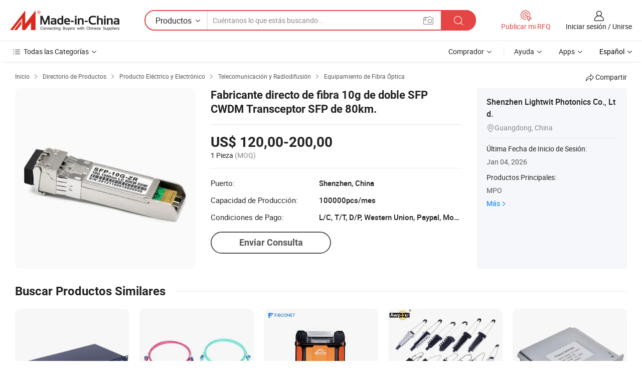

--- FILE ---
content_type: text/html;charset=UTF-8
request_url: https://es.made-in-china.com/co_szlw660516/product_Direct-Manufacturer-Dual-Fiber-SFP-10g-CWDM-80km-SFP-Transceiver_oyergrrhg.html
body_size: 21517
content:
<!DOCTYPE HTML>
<html lang="es">
<head>
    <meta content="text/html; charset=utf-8" http-equiv="Content-Type" />
    <link rel="dns-prefetch" href="//www.micstatic.com">
    <link rel="dns-prefetch" href="//image.made-in-china.com">
    <link rel="dns-prefetch" href="//www.made-in-china.com">
    <link rel="dns-prefetch" href="//pylon.micstatic.com">
    <link rel="dns-prefetch" href="//expo.made-in-china.com">
    <link rel="dns-prefetch" href="//world.made-in-china.com">
    <link rel="dns-prefetch" href="//pic.made-in-china.com">
    <link rel="dns-prefetch" href="//fa.made-in-china.com">
    <meta http-equiv="X-UA-Compatible" content="IE=Edge, chrome=1" />
    <meta name="renderer" content="webkit" />
                            <link rel="alternate" hreflang="en" href="https://szlw660516.en.made-in-china.com/product/CFXmceyuwRVs/China-Direct-Manufacturer-Dual-Fiber-SFP-10g-CWDM-80km-SFP-Transceiver.html" />
                                                        <link rel="alternate" hreflang="es" href="https://es.made-in-china.com/co_szlw660516/product_Direct-Manufacturer-Dual-Fiber-SFP-10g-CWDM-80km-SFP-Transceiver_oyergrrhg.html" />
                                            <link rel="alternate" hreflang="pt" href="https://pt.made-in-china.com/co_szlw660516/product_Direct-Manufacturer-Dual-Fiber-SFP-10g-CWDM-80km-SFP-Transceiver_oyergrrhg.html" />
                                            <link rel="alternate" hreflang="fr" href="https://fr.made-in-china.com/co_szlw660516/product_Direct-Manufacturer-Dual-Fiber-SFP-10g-CWDM-80km-SFP-Transceiver_oyergrrhg.html" />
                                            <link rel="alternate" hreflang="ru" href="https://ru.made-in-china.com/co_szlw660516/product_Direct-Manufacturer-Dual-Fiber-SFP-10g-CWDM-80km-SFP-Transceiver_oyergrrhg.html" />
                                            <link rel="alternate" hreflang="it" href="https://it.made-in-china.com/co_szlw660516/product_Direct-Manufacturer-Dual-Fiber-SFP-10g-CWDM-80km-SFP-Transceiver_oyergrrhg.html" />
                                            <link rel="alternate" hreflang="de" href="https://de.made-in-china.com/co_szlw660516/product_Direct-Manufacturer-Dual-Fiber-SFP-10g-CWDM-80km-SFP-Transceiver_oyergrrhg.html" />
                                            <link rel="alternate" hreflang="nl" href="https://nl.made-in-china.com/co_szlw660516/product_Direct-Manufacturer-Dual-Fiber-SFP-10g-CWDM-80km-SFP-Transceiver_oyergrrhg.html" />
                                            <link rel="alternate" hreflang="ar" href="https://sa.made-in-china.com/co_szlw660516/product_Direct-Manufacturer-Dual-Fiber-SFP-10g-CWDM-80km-SFP-Transceiver_oyergrrhg.html" />
                                            <link rel="alternate" hreflang="ko" href="https://kr.made-in-china.com/co_szlw660516/product_Direct-Manufacturer-Dual-Fiber-SFP-10g-CWDM-80km-SFP-Transceiver_oyergrrhg.html" />
                                            <link rel="alternate" hreflang="ja" href="https://jp.made-in-china.com/co_szlw660516/product_Direct-Manufacturer-Dual-Fiber-SFP-10g-CWDM-80km-SFP-Transceiver_oyergrrhg.html" />
                                            <link rel="alternate" hreflang="hi" href="https://hi.made-in-china.com/co_szlw660516/product_Direct-Manufacturer-Dual-Fiber-SFP-10g-CWDM-80km-SFP-Transceiver_oyergrrhg.html" />
                                            <link rel="alternate" hreflang="th" href="https://th.made-in-china.com/co_szlw660516/product_Direct-Manufacturer-Dual-Fiber-SFP-10g-CWDM-80km-SFP-Transceiver_oyergrrhg.html" />
                                            <link rel="alternate" hreflang="tr" href="https://tr.made-in-china.com/co_szlw660516/product_Direct-Manufacturer-Dual-Fiber-SFP-10g-CWDM-80km-SFP-Transceiver_oyergrrhg.html" />
                                            <link rel="alternate" hreflang="vi" href="https://vi.made-in-china.com/co_szlw660516/product_Direct-Manufacturer-Dual-Fiber-SFP-10g-CWDM-80km-SFP-Transceiver_oyergrrhg.html" />
                                            <link rel="alternate" hreflang="id" href="https://id.made-in-china.com/co_szlw660516/product_Direct-Manufacturer-Dual-Fiber-SFP-10g-CWDM-80km-SFP-Transceiver_oyergrrhg.html" />
                                    <link rel="alternate" hreflang="x-default" href="https://szlw660516.en.made-in-china.com/product/CFXmceyuwRVs/China-Direct-Manufacturer-Dual-Fiber-SFP-10g-CWDM-80km-SFP-Transceiver.html" />
            <title>Fabricante directo de fibra 10g de doble SFP CWDM Transceptor SFP de 80km. - China CWDM Transceptor SFP de 80km, la SFP CWDM 10g a 80km</title>
            <meta name="Keywords" content="Fabricante directo de fibra 10g de doble SFP CWDM Transceptor SFP de 80km.,CWDM Transceptor SFP de 80km, la SFP CWDM 10g a 80km" />
                        <meta name="Description" content="Fabricante directo de fibra 10g de doble SFP CWDM Transceptor SFP de 80km.,Encuentra Detalles sobre CWDM Transceptor SFP de 80km, la SFP CWDM 10g a 80km de Fabricante directo de fibra 10g de doble SFP CWDM Transceptor SFP de 80km. - Shenzhen Lightwit Photonics Co., Ltd." />
             <meta property="og:title" content="[Hot Item] Fabricante directo de fibra 10g de doble SFP CWDM Transceptor SFP de 80km."/>
<meta property="og:type" content="product"/>
<meta property="og:url" content="https://es.made-in-china.com/co_szlw660516/product_Direct-Manufacturer-Dual-Fiber-SFP-10g-CWDM-80km-SFP-Transceiver_oyergrrhg.html"/>
<meta property="og:image" content="https://image.made-in-china.com/2f0j00tBzUsSfcaRbk/Direct-Manufacturer-Dual-Fiber-SFP-10g-CWDM-80km-SFP-Transceiver.jpg"/>
<meta property="og:site_name" content="Made-in-China.com"/>
<meta property="fb:admins" content="292039974180201"/>
<meta property="fb:page_id" content="10150525576765348"/>
<meta property="fb:app_id" content="205885989426763"/>
<meta property="og:description" content="No. de Modelo.: LW-CWDMZR Tipo: Transceptor de Fibra Dispositivos de cableado: Cableado Integrado Certificación: CE, ISO, RoHS, GS Condición: Nueva Wavelength: 1270/1330nm"/>
<meta property="product:price:amount" content="120.0" />
<meta property="product:price:currency" content="USD" />
<meta property="og:availability" content="instock" />
<link rel="canonical" href="https://es.made-in-china.com/co_szlw660516/product_Direct-Manufacturer-Dual-Fiber-SFP-10g-CWDM-80km-SFP-Transceiver_oyergrrhg.html" />
            <link rel="amphtml" href="https://es.made-in-china.com/amp/co_szlw660516/product_Direct-Manufacturer-Dual-Fiber-SFP-10g-CWDM-80km-SFP-Transceiver_oyergrrhg.html">
    <link rel="stylesheet" type="text/css" href="https://www.micstatic.com/common/css/global_bdef139a.css" media="all">
    <link rel="stylesheet" type="text/css" href="https://www.micstatic.com/landing/www/product/free/css/global_v2_96df6b18.css" media="all">
    <link rel="stylesheet" type="text/css" href="https://www.micstatic.com/common/js/assets/artDialog/2.0.0/skins/default_9d77dce2.css" />
    <link rel="stylesheet" href="https://www.micstatic.com/landing/www/product/free/css/detail_v2_18a5c081.css">
            <link rel="stylesheet" type="text/css" href="https://www.micstatic.com/landing/www/product/free/css/detail-mlan_51101171.css" media="all"/>
            <script type="text/javascript" src="https://www.micstatic.com/common/js/libs/jquery_2ad57377.js" charset="utf-8" crossorigin="anonymous" ></script><script type="text/javascript" src="https://www.micstatic.com/common/js/libs/class.0.3.2_2c7a4288.js" charset="utf-8" crossorigin="anonymous" ></script><!-- Polyfill Code Begin --><script chaset="utf-8" type="text/javascript" src="https://www.micstatic.com/polyfill/polyfill-simplify_eb12d58d.js"></script><!-- Polyfill Code End --></head>
<body class="res-wrapper" probe-clarity="false" >
    <div style="position:absolute;top:0;left:0;width:1px;height:1px;overflow:hidden">
        <img src="//stat.made-in-china.com/event/rec.gif?type=0&data=%7B%22layout%22%3A%22-1%22%2C%22ct%22%3A%222%22%2C%22pos%22%3A0%2C%22random%22%3A%220%22%2C%22c%22%3A%222%22%7D&st=1769014161746"/>
    </div>
    <input type="hidden" id="lan" name="lan" value="es">
    <input id="rfqClickData" type="hidden" value="type=2&data=%7B%22layout%22%3A%22-1%22%2C%22ct%22%3A%222%22%2C%22pos%22%3A0%2C%22random%22%3A%220%22%2C%22c%22%3A%222%22%7D&st=1769014161746&rfqc=1" />
    <input id="rootpath" type="hidden" value="" />
    <input type="hidden" id="loginUserName" value="szlw660516"/>
    <input type="hidden" id="enHomeUrl" value="https://szlw660516.en.made-in-china.com"/>
    <input type="hidden" id="pureFreeUrlType" value="false"/>
    <input type="hidden" id="logoImgUrl" value=""/>
    <input type="hidden" id="comReviewSourceId" value="eMqmoDGLOaiU"/>
            <input type="hidden" name="abTestCode" id="abTestCode" value="" />
            <input type="hidden" name="searchTip" id="searchTip" value="¿Aún estás buscando? ¡Simplemente sigue buscando para encontrar lo que buscas!">
    <input type="hidden" name="user_behavior_trace_id" id="user_behavior_trace_id" value="1jfgnbs8de4eq"/>
        <input type="hidden" id="contactUrlParam" value="?plant=es&from=shrom&type=down&page=p_detail">
            <div id="header" ></div>
<script>
    function headerMlanInit() {
        const funcName = 'headerMlan';
        const app = new window[funcName]({target: document.getElementById('header'), props: {props: {"pageType":9,"logoTitle":"Fabricantes y proveedores","logoUrl":null,"base":{"buyerInfo":{"service":"Servicio","newUserGuide":"Guía de Nuevo Usuario","auditReport":"Audited Suppliers' Reports","meetSuppliers":"Meet Suppliers","onlineTrading":"Secured Trading Service","buyerCenter":"Centro del Comprador","contactUs":"Contáctenos","search":"Buscar","prodDirectory":"Directorio de Productos","supplierDiscover":"Supplier Discover","sourcingRequest":"Publicar Solicitud de Compra","quickLinks":"Quick Links","myFavorites":"Mis Favoritos","visitHistory":"Historial de Navegación","buyer":"Comprador","blog":"Perspectivas Comerciales"},"supplierInfo":{"supplier":"Proveedor","joinAdvance":"加入高级会员","tradeServerMarket":"外贸服务市场","memberHome":"外贸e家","cloudExpo":"Smart Expo云展会","onlineTrade":"交易服务","internationalLogis":"国际物流","northAmericaBrandSailing":"北美全渠道出海","micDomesticTradeStation":"中国制造网内贸站"},"helpInfo":{"whyMic":"Why Made-in-China.com","auditSupplierWay":"Cómo auditamos a los proveedores","securePaymentWay":"Cómo aseguramos el pago","submitComplaint":"Presentar una queja","contactUs":"Contáctenos","faq":"Preguntas más frecuentes","help":"Ayuda"},"appsInfo":{"downloadApp":"¡Descargar App!","forBuyer":"Para Comprador","forSupplier":"Para Proveedor","exploreApp":"Explora los descuentos exclusivos de la App","apps":"Apps"},"languages":[{"lanCode":0,"simpleName":"en","name":"English","value":"https://szlw660516.en.made-in-china.com/product/CFXmceyuwRVs/China-Direct-Manufacturer-Dual-Fiber-SFP-10g-CWDM-80km-SFP-Transceiver.html","htmlLang":"en"},{"lanCode":5,"simpleName":"es","name":"Español","value":"https://es.made-in-china.com/co_szlw660516/product_Direct-Manufacturer-Dual-Fiber-SFP-10g-CWDM-80km-SFP-Transceiver_oyergrrhg.html","htmlLang":"es"},{"lanCode":4,"simpleName":"pt","name":"Português","value":"https://pt.made-in-china.com/co_szlw660516/product_Direct-Manufacturer-Dual-Fiber-SFP-10g-CWDM-80km-SFP-Transceiver_oyergrrhg.html","htmlLang":"pt"},{"lanCode":2,"simpleName":"fr","name":"Français","value":"https://fr.made-in-china.com/co_szlw660516/product_Direct-Manufacturer-Dual-Fiber-SFP-10g-CWDM-80km-SFP-Transceiver_oyergrrhg.html","htmlLang":"fr"},{"lanCode":3,"simpleName":"ru","name":"Русский язык","value":"https://ru.made-in-china.com/co_szlw660516/product_Direct-Manufacturer-Dual-Fiber-SFP-10g-CWDM-80km-SFP-Transceiver_oyergrrhg.html","htmlLang":"ru"},{"lanCode":8,"simpleName":"it","name":"Italiano","value":"https://it.made-in-china.com/co_szlw660516/product_Direct-Manufacturer-Dual-Fiber-SFP-10g-CWDM-80km-SFP-Transceiver_oyergrrhg.html","htmlLang":"it"},{"lanCode":6,"simpleName":"de","name":"Deutsch","value":"https://de.made-in-china.com/co_szlw660516/product_Direct-Manufacturer-Dual-Fiber-SFP-10g-CWDM-80km-SFP-Transceiver_oyergrrhg.html","htmlLang":"de"},{"lanCode":7,"simpleName":"nl","name":"Nederlands","value":"https://nl.made-in-china.com/co_szlw660516/product_Direct-Manufacturer-Dual-Fiber-SFP-10g-CWDM-80km-SFP-Transceiver_oyergrrhg.html","htmlLang":"nl"},{"lanCode":9,"simpleName":"sa","name":"العربية","value":"https://sa.made-in-china.com/co_szlw660516/product_Direct-Manufacturer-Dual-Fiber-SFP-10g-CWDM-80km-SFP-Transceiver_oyergrrhg.html","htmlLang":"ar"},{"lanCode":11,"simpleName":"kr","name":"한국어","value":"https://kr.made-in-china.com/co_szlw660516/product_Direct-Manufacturer-Dual-Fiber-SFP-10g-CWDM-80km-SFP-Transceiver_oyergrrhg.html","htmlLang":"ko"},{"lanCode":10,"simpleName":"jp","name":"日本語","value":"https://jp.made-in-china.com/co_szlw660516/product_Direct-Manufacturer-Dual-Fiber-SFP-10g-CWDM-80km-SFP-Transceiver_oyergrrhg.html","htmlLang":"ja"},{"lanCode":12,"simpleName":"hi","name":"हिन्दी","value":"https://hi.made-in-china.com/co_szlw660516/product_Direct-Manufacturer-Dual-Fiber-SFP-10g-CWDM-80km-SFP-Transceiver_oyergrrhg.html","htmlLang":"hi"},{"lanCode":13,"simpleName":"th","name":"ภาษาไทย","value":"https://th.made-in-china.com/co_szlw660516/product_Direct-Manufacturer-Dual-Fiber-SFP-10g-CWDM-80km-SFP-Transceiver_oyergrrhg.html","htmlLang":"th"},{"lanCode":14,"simpleName":"tr","name":"Türkçe","value":"https://tr.made-in-china.com/co_szlw660516/product_Direct-Manufacturer-Dual-Fiber-SFP-10g-CWDM-80km-SFP-Transceiver_oyergrrhg.html","htmlLang":"tr"},{"lanCode":15,"simpleName":"vi","name":"Tiếng Việt","value":"https://vi.made-in-china.com/co_szlw660516/product_Direct-Manufacturer-Dual-Fiber-SFP-10g-CWDM-80km-SFP-Transceiver_oyergrrhg.html","htmlLang":"vi"},{"lanCode":16,"simpleName":"id","name":"Bahasa Indonesia","value":"https://id.made-in-china.com/co_szlw660516/product_Direct-Manufacturer-Dual-Fiber-SFP-10g-CWDM-80km-SFP-Transceiver_oyergrrhg.html","htmlLang":"id"}],"showMlan":true,"showRules":false,"rules":"Rules","language":"es","menu":"Menú","subTitle":null,"subTitleLink":null,"stickyInfo":null},"categoryRegion":{"categories":"Todas las Categorías","categoryList":[{"name":"Agricultura y Alimento","value":"https://es.made-in-china.com/category1_Agriculture-Food/Agriculture-Food_usssssssss.html","catCode":"1000000000"},{"name":"Ropa y Accesorios","value":"https://es.made-in-china.com/category1_Apparel-Accessories/Apparel-Accessories_uussssssss.html","catCode":"1100000000"},{"name":"Artes y Antigüedades","value":"https://es.made-in-china.com/category1_Arts-Crafts/Arts-Crafts_uyssssssss.html","catCode":"1200000000"},{"name":"Piezas y Accesorios de Auto y de Moto","value":"https://es.made-in-china.com/category1_Auto-Motorcycle-Parts-Accessories/Auto-Motorcycle-Parts-Accessories_yossssssss.html","catCode":"2900000000"},{"name":"Bolsas, Maletínes y Cajas","value":"https://es.made-in-china.com/category1_Bags-Cases-Boxes/Bags-Cases-Boxes_yhssssssss.html","catCode":"2600000000"},{"name":"Productos Químicos","value":"https://es.made-in-china.com/category1_Chemicals/Chemicals_uissssssss.html","catCode":"1300000000"},{"name":"Productos de Computadora","value":"https://es.made-in-china.com/category1_Computer-Products/Computer-Products_iissssssss.html","catCode":"3300000000"},{"name":"Construcción y Decoración","value":"https://es.made-in-china.com/category1_Construction-Decoration/Construction-Decoration_ugssssssss.html","catCode":"1500000000"},{"name":"Electrónicos de Consumo","value":"https://es.made-in-china.com/category1_Consumer-Electronics/Consumer-Electronics_unssssssss.html","catCode":"1400000000"},{"name":"Producto Eléctrico y Electrónico","value":"https://es.made-in-china.com/category1_Electrical-Electronics/Electrical-Electronics_uhssssssss.html","catCode":"1600000000"},{"name":"Mueble","value":"https://es.made-in-china.com/category1_Furniture/Furniture_yessssssss.html","catCode":"2700000000"},{"name":"Salud y Medicina","value":"https://es.made-in-china.com/category1_Health-Medicine/Health-Medicine_uessssssss.html","catCode":"1700000000"},{"name":"Equipo y Componentes Industriales","value":"https://es.made-in-china.com/category1_Industrial-Equipment-Components/Industrial-Equipment-Components_inssssssss.html","catCode":"3400000000"},{"name":"Instrumentos y Medidores","value":"https://es.made-in-china.com/category1_Instruments-Meters/Instruments-Meters_igssssssss.html","catCode":"3500000000"},{"name":"Industria Ligera y Uso Diario","value":"https://es.made-in-china.com/category1_Light-Industry-Daily-Use/Light-Industry-Daily-Use_urssssssss.html","catCode":"1800000000"},{"name":"Lámparas y Faroles","value":"https://es.made-in-china.com/category1_Lights-Lighting/Lights-Lighting_isssssssss.html","catCode":"3000000000"},{"name":"Maquinaria de Procesamiento","value":"https://es.made-in-china.com/category1_Manufacturing-Processing-Machinery/Manufacturing-Processing-Machinery_uossssssss.html","catCode":"1900000000"},{"name":"Metalurgia, Mineral y Energía","value":"https://es.made-in-china.com/category1_Metallurgy-Mineral-Energy/Metallurgy-Mineral-Energy_ysssssssss.html","catCode":"2000000000"},{"name":"Suministros de Oficina","value":"https://es.made-in-china.com/category1_Office-Supplies/Office-Supplies_yrssssssss.html","catCode":"2800000000"},{"name":"Embalaje e Impresión","value":"https://es.made-in-china.com/category1_Packaging-Printing/Packaging-Printing_ihssssssss.html","catCode":"3600000000"},{"name":"Seguridad y Protección","value":"https://es.made-in-china.com/category1_Security-Protection/Security-Protection_ygssssssss.html","catCode":"2500000000"},{"name":"Servicio","value":"https://es.made-in-china.com/category1_Service/Service_ynssssssss.html","catCode":"2400000000"},{"name":"Artículos de Deporte y Recreación","value":"https://es.made-in-china.com/category1_Sporting-Goods-Recreation/Sporting-Goods-Recreation_iussssssss.html","catCode":"3100000000"},{"name":"Producto Textil","value":"https://es.made-in-china.com/category1_Textile/Textile_yussssssss.html","catCode":"2100000000"},{"name":"Herramientas y Ferretería","value":"https://es.made-in-china.com/category1_Tools-Hardware/Tools-Hardware_iyssssssss.html","catCode":"3200000000"},{"name":"Juguetes","value":"https://es.made-in-china.com/category1_Toys/Toys_yyssssssss.html","catCode":"2200000000"},{"name":"Transporte","value":"https://es.made-in-china.com/category1_Transportation/Transportation_yissssssss.html","catCode":"2300000000"}],"more":"Más"},"searchRegion":{"show":true,"lookingFor":"Cuéntanos lo que estás buscando...","homeUrl":"//es.made-in-china.com","products":"Productos","suppliers":"Proveedores","auditedFactory":null,"uploadImage":"Subir Imagen","max20MbPerImage":"Máximo 20 MB por imagen","yourRecentKeywords":"Tus Palabras Clave Recientes","clearHistory":"Borrar Historial","popularSearches":"Búsquedas Relacionadas","relatedSearches":"Más","more":null,"maxSizeErrorMsg":"Subida fallida. El tamaño máximo de la imagen es de 20 MB.","noNetworkErrorMsg":"No hay conexión de red. Por favor revise su configuración de red y inténtelo de nuevo.","uploadFailedErrorMsg":"Carga fallida. Formato de imagen incorrecto. Formatos admitidos: JPG, PNG, BMP.","relatedList":null,"relatedTitle":null,"relatedTitleLink":null,"formParams":null,"mlanFormParams":{"keyword":null,"inputkeyword":null,"type":null,"currentTab":null,"currentPage":null,"currentCat":null,"currentRegion":null,"currentProp":null,"submitPageUrl":null,"parentCat":null,"otherSearch":null,"currentAllCatalogCodes":null,"sgsMembership":null,"memberLevel":null,"topOrder":null,"size":null,"more":"más","less":"less","staticUrl50":null,"staticUrl10":null,"staticUrl30":null,"condition":"0","conditionParamsList":[{"condition":"0","conditionName":null,"action":"https://es.made-in-china.com/quality-china-product/middleSearch","searchUrl":null,"inputPlaceholder":null},{"condition":"1","conditionName":null,"action":"/companySearch?keyword=#word#","searchUrl":null,"inputPlaceholder":null}]},"enterKeywordTips":"Introduzca una palabra clave al menos para su búsqueda.","openMultiSearch":false},"frequentRegion":{"rfq":{"rfq":"Publicar mi RFQ","searchRfq":"Search RFQs","acquireRfqHover":"Cuéntanos qué necesitas y prueba la manera fácil de obtener cotizaciones !","searchRfqHover":"Discover quality RFQs and connect with big-budget buyers"},"account":{"account":"Cuenta","signIn":"Iniciar sesión","join":"Unirse","newUser":"Nuevo Usuario","joinFree":"Unirse","or":"O","socialLogin":"Al hacer clic en Iniciar Sesión, Unirse Gratis o Continuar con Facebook, Linkedin, Twitter, Google, %s, acepto el %sUser Agreement%s y la %sPrivacy Policy%s","message":"Mensajes","quotes":"Citas","orders":"Pedidos","favorites":"Favoritos","visitHistory":"Historial de Navegación","postSourcingRequest":"Publicar Solicitud de Compra","hi":"Hola","signOut":"Desconectar","manageProduct":"Gestionar Productos","editShowroom":"Editar sala de exposición","username":"","userType":null,"foreignIP":true,"currentYear":2026,"userAgreement":"Acuerdo de Usuario","privacyPolicy":"Política de Privacidad"},"message":{"message":"Mensajes","signIn":"Iniciar sesión","join":"Unirse","newUser":"Nuevo Usuario","joinFree":"Unirse","viewNewMsg":"Sign in to view the new messages","inquiry":"Consultas","rfq":"RFQs","awaitingPayment":"Awaiting payments","chat":"Charlar","awaitingQuotation":"Esperando cotizaciones"},"cart":{"cart":"Cesta de Consultas"}},"busiRegion":null,"previewRegion":null}}});
		const hoc=o=>(o.__proto__.$get=function(o){return this.$$.ctx[this.$$.props[o]]},o.__proto__.$getKeys=function(){return Object.keys(this.$$.props)},o.__proto__.$getProps=function(){return this.$get("props")},o.__proto__.$setProps=function(o){var t=this.$getKeys(),s={},p=this;t.forEach(function(o){s[o]=p.$get(o)}),s.props=Object.assign({},s.props,o),this.$set(s)},o.__proto__.$help=function(){console.log("\n            $set(props): void             | 设置props的值\n            $get(key: string): any        | 获取props指定key的值\n            $getKeys(): string[]          | 获取props所有key\n            $getProps(): any              | 获取props里key为props的值（适用nail）\n            $setProps(params: any): void  | 设置props里key为props的值（适用nail）\n            $on(ev, callback): func       | 添加事件监听，返回移除事件监听的函数\n            $destroy(): void              | 销毁组件并触发onDestroy事件\n        ")},o);
        window[`${funcName}Api`] = hoc(app);
    };
</script><script type="text/javascript" crossorigin="anonymous" onload="headerMlanInit()" src="https://www.micstatic.com/nail/pc/header-mlan_6f301846.js"></script>    <div class="page">
        <div class="grid">
            <input type="hidden" id="curLanCode" value=" 5"/>
            <input id="ads_word" name="ads_word" type="hidden" value="CWDM Transceptor SFP de 80km" />
            <input type="hidden" name="qaToken" id="qaToken" value="" />
            <input type="hidden" id="qaSource" value="33">
            <input type="hidden" name="iqa-country" id="iqa-country" value="United_States" />
            <input type="hidden" name="iqa-portrait" id="iqa-portrait" value="//image.made-in-china.com/2f1j00tBzUsSfcaRbk/Direct-Manufacturer-Dual-Fiber-SFP-10g-CWDM-80km-SFP-Transceiver.jpg" />
                        <input type="hidden" name="iqa-tooltip-selecter" id="iqa-tooltip-selecter" value="#J-send-inquiry" />
            <script class="J-mlan-config" type="text/data-lang" data-lang="es">
                {
                    "more": "Ver Todo",
                "less": "Ver Menos",
                "pmore": "Más",
                "pless": "Menos",
                "emailRequired": "Por favor, ponga su dirección de e-mail.",
                "email": "Introduzca la dirección válida de su correo por favor.",
                "contentRequired": "Por favor ingrese el contenido de su consulta.",
                "maxLength": "El contenido de su consulta debe tener entre 20 y 4000 caracteres.",
                "quiryDialogTitle": "Introduzca su contacto para construir confianza con proveedor (es)",
                "videoTitle": "Ver Videos Relacionados",
                "alsoViewTitle": "Personas que han visto esto también han visto",
                "latestPriceTitle": "Ingrese sus requisitos detallados para recibir una cotización precisa",
                "frequencyError": "Su operación es demasiado frecuente, inténtelo nuevamente más tarde.",
                "ratingReviews": "Calificaciones y Reseñas",
                "selectOptions": ["Reseñas principales", "Más reciente"],
                "overallReviews": {
                    "title": "Reseñas generales",
                    "reviews": "Reseñas",
                    "star": "Estrella"
                },
                "customerSatisfaction": {
                    "title": "La satisfacción del cliente",
                    "response": "Respuesta",
                    "service": "Servicio",
                    "quality": "Calidad",
                    "delivery": "Entrega"
                },
                "reviewDetails": {
                    "title": "Revisar Detalles",
                    "verifiedPurchase": "Compra verificada",
                    "showPlace": {
                        "publicShow": "Public show",
                        "publicShowInProtection": "Public show (Protection period)",
                        "onlyInVo": "Only show in VO"
                    },
                    "modified": "Modificado"
                },
                "pager": {
                    "goTo": "Ir a",
                    "page": "Página",
                    "next": "Siguiente",
                    "prev": "Anterior",
                    "confirm": "Confirmar"
                },
                "loadingTip": "Cargando",
                "foldingReviews": "Ver Opiniones de Plegables",
                "noInfoTemporarily": "No hay información temporalmente.",
                "Company Introduction": "Introducción de Empresa"
            }
            </script>
            <div class="page-product-details">
                <div class="detail-wrapper cf">
                    <div class="main-wrap">
                                                    <input type="hidden" id="encodeProdCatCode" value="QMraKmnAxPEJ"/>
                                                <input type="hidden" id="sensor_pg_v" value="pid:CFXmceyuwRVs,cid:eMqmoDGLOaiU,tp:104,stp:10403,plate:normal,sst:free"/>
                        <input type="hidden" id="isUser" value="false">
                        <!-- 面包屑 -->
                        <div class="top-box">
                            <div class="crumb">
    <span>
                <a rel="nofollow" target="_blank" href="//es.made-in-china.com/">
                    <span>Inicio</span>
    </a>
    </span>
    <i class="micon">&#xe008;</i>
    <span>
                                <a target="_blank" href="https://es.made-in-china.com/html/category.html">
                        <span>Directorio de Productos</span>
        </a>
            </span>
                        <i class="micon">&#xe008;</i>
            <span>
                            <a target="_blank" href="https://es.made-in-china.com/category1_Electrical-Electronics/Electrical-Electronics_uhssssssss.html">
                                    <span>Producto Eléctrico y Electrónico</span>
            </a>
            </span>
                    <i class="micon">&#xe008;</i>
            <span>
                            <a target="_blank" href="https://es.made-in-china.com/category23_Electrical-Electronics/Telecommunication-Broadcasting_uhiyssssss_1.html">
                                    <span>Telecomunicación y Radiodifusión</span>
            </a>
            </span>
                <i class="micon">&#xe008;</i>
        <span>
                        <a target="_blank" href="https://es.made-in-china.com/category23_Electrical-Electronics/Fiber-Optic-Equipment_uhiysessss_1.html">
                            <span>Equipamiento de Fibra Óptica</span>
        </a>
        </span>
    </div>
                            <div class="sider-top cf">
        <div class="share-wrap share-small-wrap J-share">
    <span class="share-link">
        <i class="ob-icon icon-right-rotation"></i> Compartir </span>
    <div class="share-cnt cf">
        <span class="share-empty-box"></span>
                                <span id="J-sns-icons" data-Image="//image.made-in-china.com/43f34j00tBzUsSfcaRbk/Direct-Manufacturer-Dual-Fiber-SFP-10g-CWDM-80km-SFP-Transceiver.jpg" data-Desc="Fabricante directo de fibra 10g de doble SFP CWDM Transceptor SFP de 80km. on Made-in-China.com"
                  data-fblink="https://es.made-in-china.com/co_szlw660516/product_Direct-Manufacturer-Dual-Fiber-SFP-10g-CWDM-80km-SFP-Transceiver_oyergrrhg.html?utm_medium=free&utm_campaign=showroom_share&utm_source=facebook"
                  data-twlink="https://es.made-in-china.com/co_szlw660516/product_Direct-Manufacturer-Dual-Fiber-SFP-10g-CWDM-80km-SFP-Transceiver_oyergrrhg.html?utm_medium=free&utm_campaign=showroom_share&utm_source=twitter"
                  data-ptlink="https://es.made-in-china.com/co_szlw660516/product_Direct-Manufacturer-Dual-Fiber-SFP-10g-CWDM-80km-SFP-Transceiver_oyergrrhg.html?utm_medium=free&utm_campaign=showroom_share&utm_source=pinterest"
                  data-ldlink="https://es.made-in-china.com/co_szlw660516/product_Direct-Manufacturer-Dual-Fiber-SFP-10g-CWDM-80km-SFP-Transceiver_oyergrrhg.html?utm_medium=free&utm_campaign=showroom_share&utm_source=linkedin"
                            ></span>
                <span class="mail link-blue fr">
            <iframe src="about:blank" frameborder="0" id="I-email-this-page" name="I-email-this-page" width="0" height="0" style="width:0;height:0;"></iframe>
            <a class="micpm" href="https://szlw660516.en.made-in-china.com/share/CFXmceyuwRVs/China-Direct-Manufacturer-Dual-Fiber-SFP-10g-CWDM-80km-SFP-Transceiver.html?lanCode=5" rel="nofollow" title="Email" target="I-email-this-page" ><i class="micon" title="Email this page"></i></a>
        </span>
    </div>
</div>
</div>
                        </div>
                        <!-- 产品主要信息 -->
                        <div class="product-info-box">
                            <div class="free-page-main-info main-info cf" faw-module="main_product" faw-exposure>
                                                                    <div class="gallary-box">
                                        <div class="gallary-wrap">
                                            <div class="pic-list" id="pic-list">
                                                <div class="item" fsrc="#">
                                                    <div class="hvalign">
                                                        <div class="hvalign-cnt" ads-data="st:8">
                                                                                                                                                                                            <img src="//image.made-in-china.com/155f0j00tBzUsSfcaRbk/Direct-Manufacturer-Dual-Fiber-SFP-10g-CWDM-80km-SFP-Transceiver.webp" alt="Fabricante directo de fibra 10g de doble SFP CWDM Transceptor SFP de 80km."
                                                                        title="Fabricante directo de fibra 10g de doble SFP CWDM Transceptor SFP de 80km.">
                                                                                                                    </div>
                                                    </div>
                                                </div>
                                            </div>
                                        </div>
                                    </div>
                                                                    <div class="base-info">
                                        <div class="pro-name">
                                            <h1>Fabricante directo de fibra 10g de doble SFP CWDM Transceptor SFP de 80km.</h1>
                                                                                    </div>
                                                                                    <div class="property">
                                                                    <div class="price-box">
            <div class="price-base-info">
                                    <div class="only-one-priceNum">
                        <table>
                            <tbody>
                            <tr style="display: inline-flex; flex-wrap: wrap;flex-direction: column;" class="only-one-priceNum-tr">
                                <td style="padding: 0 !important;">
                                    <span class="only-one-priceNum-td-left">US$ 120,00-200,00</span>
                                </td>
                                <td style="padding: 0" class="sa-only-property-price only-one-priceNum-price">
                                    <span style="color: #222">1 Pieza</span>
                                    <span style="color: #888888">
                                            (MOQ)
                                        </span>
                                </td>
                            </tr>
                            </tbody>
                        </table>
                    </div>
            </div>
        </div>
    <div class="others">
                                                                            <div class="th">Puerto:</div>
                    <div class="td" title="Shenzhen, China">Shenzhen, China</div>
                                                                <div class="th">Capacidad de Producción:</div>
                    <div class="td" title="100000pcs/mes">100000pcs/mes</div>
                                                                <div class="th">Condiciones de Pago:</div>
                    <div class="td" title="L/C, T/T, D/P, Western Union, Paypal, Money Gram">L/C, T/T, D/P, Western Union, Paypal, Money Gram</div>
                                </div>
</div>
                                        <div class="act-box">
                                                                                            <div class="btns">
                                                                                                            <a fun-inquiry-product class="btn" target="_blank" href="https://www.made-in-china.com/sendInquiry/prod_CFXmceyuwRVs_eMqmoDGLOaiU.html?plant=es&from=shrom&type=down&page=p_detail" rel="nofollow" ads-data="st:24,pdid:CFXmceyuwRVs,pcid:eMqmoDGLOaiU">Enviar Consulta</a>
                                                                                                    </div>
                                                                                    </div>
                                    </div>
                            </div>
                            <div class="com-info">
        <div class="base">
        <p class="com-name">
            <a href="https://es.made-in-china.com/co_szlw660516/">
                Shenzhen Lightwit Photonics Co., Ltd.
            </a>
        </p>
        <p class="local"><i class="micon">&#xe024;</i>Guangdong, China</p>
    </div>
        <div class="review-scores">
                <div class="J-review-box" style="display: none;border-top: 1px solid #e6ecf2;padding: 5px 0;">
                            <span>What's your impression of this company?</span>
                        <div class="score-item review-btn" ads-data="st:114">
                <i class="ob-icon icon-fill-text"></i>
                <span style="color:#007DFA;text-decoration: underline;cursor: pointer;">review now</span>
            </div>
        </div>
    </div>
    <div class="other com-other-info">
        <div class="mrb-10">
            <p><span>Última Fecha de Inicio de Sesión:</span></p>
            <p> Jan 04, 2026</p>
        </div>
        <div class="mrb-10">
                    </div>
        <div>
                            <p><span>Productos Principales:</span></p>
                <p>
                                        <span class="sider-main-products-new ellipsis-two-lines" >
                                        MPO
                                        </span>
                                    </p>
                <div class="new-more">
                    <a href="https://es.made-in-china.com/co_szlw660516/product_group_s_s_1.html" target="_blank">Más<i class="ob-icon icon-right"></i></a>
                </div>
                    </div>
    </div>
</div>
                        </div>
                        <!-- Similar Items -->
                        <!-- ab实验只保留c -->
                        <div class="J-similar-product-place" faw-module="YML" faw-exposure>
    <div class="sr-similar-product-block">
        <div class="text-width-line">
            <div class="text">Buscar Productos Similares</div>
            <div class="line"></div>
        </div>
        <div class="sr-similar-product-wrap cf J-similar-product-wrap wrap-v3">
            <div class="sr-layout-content sr-similar-product-cnt cf J-similar-proudct-list ">
                <div class="sr-skeleton-container">
                    <div class="sr-skeleton-item">
                        <div class="sr-skeleton-pic"></div>
                        <div class="sr-skeleton-name"></div>
                        <div class="sr-skeleton-next-name"></div>
                        <div class="sr-skeleton-price"></div>
                        <div class="sr-skeleton-moq"></div>
                    </div>
                    <div class="sr-skeleton-item">
                        <div class="sr-skeleton-pic"></div>
                        <div class="sr-skeleton-name"></div>
                        <div class="sr-skeleton-next-name"></div>
                        <div class="sr-skeleton-price"></div>
                        <div class="sr-skeleton-moq"></div>
                    </div>
                    <div class="sr-skeleton-item">
                        <div class="sr-skeleton-pic"></div>
                        <div class="sr-skeleton-name"></div>
                        <div class="sr-skeleton-next-name"></div>
                        <div class="sr-skeleton-price"></div>
                        <div class="sr-skeleton-moq"></div>
                    </div>
                    <div class="sr-skeleton-item">
                        <div class="sr-skeleton-pic"></div>
                        <div class="sr-skeleton-name"></div>
                        <div class="sr-skeleton-next-name"></div>
                        <div class="sr-skeleton-price"></div>
                        <div class="sr-skeleton-moq"></div>
                    </div>
                    <div class="sr-skeleton-item">
                        <div class="sr-skeleton-pic"></div>
                        <div class="sr-skeleton-name"></div>
                        <div class="sr-skeleton-next-name"></div>
                        <div class="sr-skeleton-price"></div>
                        <div class="sr-skeleton-moq"></div>
                    </div>
                    <div class="sr-skeleton-item">
                        <div class="sr-skeleton-pic"></div>
                        <div class="sr-skeleton-name"></div>
                        <div class="sr-skeleton-next-name"></div>
                        <div class="sr-skeleton-price"></div>
                        <div class="sr-skeleton-moq"></div>
                    </div>
                </div>
            </div>
        </div>
    </div>
</div>
                        <!-- You May Like -->
                        <div class="product-box">
                            <div class="auto-box">
                                 <div class="main-block product-info J-tabs">
    <div class="main-block-title cf">
        <div class="desc-title J-tab selected"><h2>Descripción de Producto</h2></div>
        <div class="desc-title J-tab"><h2>Información de la Compañía</h2></div>
                    </div>
    <div class="main-block-wrap cf">
        <div class="desc rich-text J-tab-cnt" style="display:none;" >
                            <div class="sr-txt-title">
                    <h2 class="sr-txt-h2">Información Básica</h2>
                </div>
                                        <div class="basic-info cf">
                    <div class="basic-info-list">
                                                    <div class="bsc-item cf">
                                <div class="bac-item-label fl">No. de Modelo.</div>
                                                                    <div class="bac-item-value fl">LW-CWDMZR</div>
                                                            </div>
                                                    <div class="bsc-item cf">
                                <div class="bac-item-label fl">Tipo</div>
                                                                    <div class="bac-item-value fl">Transceptor de Fibra</div>
                                                            </div>
                                                    <div class="bsc-item cf">
                                <div class="bac-item-label fl">Dispositivos de cableado</div>
                                                                    <div class="bac-item-value fl">Cableado Integrado</div>
                                                            </div>
                                                    <div class="bsc-item cf">
                                <div class="bac-item-label fl">Certificación</div>
                                                                    <div class="bac-item-value fl">CE, ISO, RoHS, GS</div>
                                                            </div>
                                                    <div class="bsc-item cf">
                                <div class="bac-item-label fl">Condición</div>
                                                                    <div class="bac-item-value fl">Nueva</div>
                                                            </div>
                                                    <div class="bsc-item cf">
                                <div class="bac-item-label fl">Wavelength</div>
                                                                    <div class="bac-item-value fl">1270/1330nm</div>
                                                            </div>
                                                    <div class="bsc-item cf">
                                <div class="bac-item-label fl">Connector Type</div>
                                                                    <div class="bac-item-value fl">Duplex LC</div>
                                                            </div>
                                                    <div class="bsc-item cf">
                                <div class="bac-item-label fl">Output Power</div>
                                                                    <div class="bac-item-value fl">-9~+3dBm</div>
                                                            </div>
                                                    <div class="bsc-item cf">
                                <div class="bac-item-label fl">No. of Fiber</div>
                                                                    <div class="bac-item-value fl">1</div>
                                                            </div>
                                                    <div class="bsc-item cf">
                                <div class="bac-item-label fl">Data Rate</div>
                                                                    <div class="bac-item-value fl">10g</div>
                                                            </div>
                                                    <div class="bsc-item cf">
                                <div class="bac-item-label fl">Distance</div>
                                                                    <div class="bac-item-value fl">80km</div>
                                                            </div>
                                                    <div class="bsc-item cf">
                                <div class="bac-item-label fl">Warranty</div>
                                                                    <div class="bac-item-value fl">12 Months</div>
                                                            </div>
                                                    <div class="bsc-item cf">
                                <div class="bac-item-label fl">Product Name</div>
                                                                    <div class="bac-item-value fl">Dual Fiber SFP 10g CWDM 80km SFP Transceiver</div>
                                                            </div>
                                                    <div class="bsc-item cf">
                                <div class="bac-item-label fl">Marca Comercial</div>
                                                                    <div class="bac-item-value fl">LIGHTWIT</div>
                                                            </div>
                                                    <div class="bsc-item cf">
                                <div class="bac-item-label fl">Paquete de Transporte</div>
                                                                    <div class="bac-item-value fl">cartón</div>
                                                            </div>
                                                    <div class="bsc-item cf">
                                <div class="bac-item-label fl">Especificación</div>
                                                                    <div class="bac-item-value fl">SFP+-ZR-80</div>
                                                            </div>
                                                    <div class="bsc-item cf">
                                <div class="bac-item-label fl">Origen</div>
                                                                    <div class="bac-item-value fl">China</div>
                                                            </div>
                                                    <div class="bsc-item cf">
                                <div class="bac-item-label fl">Código del HS</div>
                                                                    <div class="bac-item-value fl">8543709990</div>
                                                            </div>
                                            </div>
                </div>
                        <div class="sr-txt-title" style="margin-top: 20px">
                <h2 class="sr-txt-h2">Descripción de Producto</h2>
            </div>
                            Fabricante directo de fibra 10G de doble SFP Cwdm transceptor SFP de 80km&period; &nbsp; <br />&nbsp; <br />Descripci&oacute;n <br />&nbsp; Los&nbsp; Transceptores Lightwit CWDM son un alto rendimiento&comma; el m&oacute;dulo de rentable que tienen una&nbsp; &Uacute;nica interfaz &oacute;ptica LC&period; &nbsp; Son compatibles con el Small Form Factor Pluggable Multi-Sourcing acuerdo &lpar;MSA&rpar; y diagn&oacute;sticos digitales las funciones est&aacute;n disponibles a trav&eacute;s del bus de serie de 2 hilos especificados en&nbsp; Formato SFF-8472&period; &nbsp; El receptor secci&oacute;n utiliza un pasador y el transmisor receptor utiliza un l&aacute;ser DFB 1550 nm&comma; y hasta 21 dB link budge asegurar este m&oacute;dulo&nbsp; 1000Base-EX Ethernet&nbsp; 40km de aplicaci&oacute;n&period; <br /><br />Caracter&iacute;sticas&colon; &nbsp; <br />Hasta 1&comma; 25 Gb&sol;s enlaces de datos &nbsp; <br />Conectables en caliente <br />Solo conector LC <br />Hasta 80 km de 9&sol;125&mu;m SMF&period; <br />&Uacute;nica fuente de alimentaci&oacute;n de &plus;3&comma; 3 V <br />Compatible con la interfaz de control de SFF-8472 <br />Baja disipaci&oacute;n de energ&iacute;a &lt; 1W normalmente <br />Rango de temperatura de funcionamiento&colon; 0&deg;C a 70&deg;C <br />RoHS compatible y sin plomo <br />Aplicaciones&colon; <br />Gigabit Ethernet <br />Canal de fibra <br />Otros enlaces &oacute;pticos <br /><br />&nbsp; <br />Especificaci&oacute;n t&eacute;cnica <div class="rich-text-table"><table border="1" style="width&colon;639px&semi;"><tbody><tr><td style="width&colon;262px&semi;">Marca </td><td style="width&colon;362px&semi;">OEM&nbsp; ODM&period; </td></tr><tr><td style="width&colon;262px&semi;">Lugar&nbsp; De&nbsp; Origen </td><td style="width&colon;362px&semi;">China </td></tr><tr><td style="width&colon;262px&semi;">El estado </td><td style="width&colon;362px&semi;">Nuevo </td></tr><tr><td style="width&colon;262px&semi;">&nbsp; Factor de Forma </td><td style="width&colon;362px&semi;">La SFP&plus; </td></tr><tr><td style="width&colon;262px&semi;">Longitud de onda&colon; </td><td style="width&colon;362px&semi;">1550nm </td></tr><tr><td style="width&colon;262px&semi;">La distancia </td><td style="width&colon;362px&semi;">80KM&period; </td></tr><tr><td style="width&colon;262px&semi;">&nbsp; Velocidad de datos&nbsp; &lpar;m&aacute;x&period; &rpar;&period; </td><td style="width&colon;362px&semi;">10G </td></tr><tr><td style="width&colon;262px&semi;">El transmisor </td><td style="width&colon;362px&semi;">La DFB </td></tr><tr><td style="width&colon;262px&semi;">El receptor </td><td style="Width&colon;362px&semi;text-align&colon;Center&semi;">Polo </td></tr><tr><td style="width&colon;262px&semi;">Los diagn&oacute;sticos </td><td style="Width&colon;362px&semi;text-align&colon;Center&semi;">Digital </td></tr><tr><td style="width&colon;262px&semi;">&nbsp; &nbsp; Caso extremo de baja&nbsp; Temperatura&nbsp; &lpar;&deg;C&rpar; </td><td style="width&colon;362px&semi;">0&deg;C </td></tr><tr><td style="width&colon;262px&semi;">&nbsp; <br />&nbsp; &nbsp; El caso de gama alta&nbsp; Temperatura&nbsp; &lpar;&deg;C&rpar; </td><td style="width&colon;362px&semi;">70&deg;C </td></tr><tr><td style="width&colon;262px&semi;">La tensi&oacute;n de&nbsp; Alimentaci&oacute;n </td><td style="width&colon;362px&semi;">3&comma; 3 </td></tr><tr><td style="width&colon;262px&semi;">El conector </td><td style="width&colon;362px&semi;">LC </td></tr><tr><td style="width&colon;262px&semi;">La garant&iacute;a </td><td style="width&colon;362px&semi;">2&nbsp; A&ntilde;os </td></tr><tr><td style="width&colon;262px&semi;">Compatible&nbsp; Con </td><td style="width&colon;362px&semi;">ZTE&comma; &nbsp; Huawei&comma; &nbsp; HP&comma; etc&period; </td></tr><tr><td style="width&colon;262px&semi;">Aplicaci&oacute;n </td><td style="width&colon;362px&semi;">Gigabit Ethernet&sol;canal de fibra </td></tr><tr><td style="width&colon;262px&semi;">Tiempo&nbsp; De&nbsp; Entrega </td><td style="width&colon;362px&semi;">2-4 d&iacute;as h&aacute;biles </td></tr><tr><td style="width&colon;262px&semi;">Paquete </td><td style="width&colon;362px&semi;">10 pcs&sol;box </td></tr></tbody></table></div><br /><br />&nbsp; <br />Lista de marcas compatibles&colon; Cisco HP H3C 3COM Intel Brocade Juniper Arista Huawei Avago Broadcom Finisar &nbsp; <br />Para el resto de la marca m&aacute;s&comma; p&oacute;ngase en contacto con nosotros&period; <br /><br />Garant&iacute;a&colon; Garant&iacute;a de 3 a&ntilde;os <br />&nbsp; <br />&nbsp; <br />Preguntas frecuentes <br />Q1&period; Son sus m&oacute;dulos transceptor compatible con Cisco&quest; &nbsp; <br />A1&colon; S&iacute;&comma; los transceptores Usource puede compatible con Cisco&period; Todos los Usource SFP compatible como lo siguiente&colon; Cisco&comma; Nortel&comma; Juniper&comma; 3COM&comma; Huawei&comma; H3C&comma; Alcatel-Lucent&comma; fundici&oacute;n&comma; D-Link&comma; extreme&comma; Ruijie&comma; NETGEAR&comma; ZTE&comma; Enterasys&comma; ZyXEL&comma; Linksys&comma; Ericsson&comma; DCN&comma; aliados&comma; SMC&comma; Brocade&comma; Force10 Hirschmann&comma; Planeta&comma; ASNTE Adtran&comma; Trendnet&comma; BDCOM&comma; blade&comma; BITWAY&comma; Telecomunicaciones&comma; Feixun&period;&period;&period;Etc&period; <br /><br />La Q2&period; &iquest;C&oacute;mo hacer de su empresa en relaci&oacute;n con el control de calidad&quest; <br />A2&colon; Cada &oacute;ptica probados individualmente en nuestro centro de la prueba&comma; y tambi&eacute;n ha comprobado la compatibilidad de una variedad de diferentes marcas de equipos de red <br /><br />La Q3&period; &iquest;Cu&aacute;les son los t&eacute;rminos comerciales&quest; <br />A3&colon; Plazo de entrega&colon; &Oacute;ptica m&aacute;s populares en stock&comma; listos para enviar&period; Algunas de mayor valor y se especializan optics tienen un corto plazo de entrega&period; &nbsp; <br />Plazo de pago&colon; Western Union&comma; T&sol;T&comma; Paypal <br />Garant&iacute;a&colon; 3 a&ntilde;o &nbsp; <br /><br />Q4&period; &iquest;Qu&eacute; es el rango de temperatura de los m&oacute;dulos &oacute;pticos&quest; <br />A4&colon; Rango de temperatura comercial&lpar;COM&rpar;&colon; 0 a 70&deg;C&lpar;32 a 158&deg;F&rpar;&period; <br />Amplia gama de temperaturas &lpar;EXT&rpar;&colon; -5 a 85&deg;C&lpar;23 a 185&deg;F&rpar;&period; <br />Rango de temperatura industrial&lpar;IND&rpar;&colon; -40 a 85&deg;C &lpar;-40 a 185&deg;F&rpar;&period; <br />Temperatura de almacenamiento&colon; -40 a &plus;85&deg;C &lpar;-40 a 185&deg;F&rpar;&period; <br /><br />Podemos suministrar de acuerdo a su solicitud&period; &nbsp;
                                </div>
                    <div class="desc company-info J-tab-cnt">
                                    <div class="info-li">
                        <span class="info-label">Dirección:</span>
                        <span class="info-text">6f/2bldg, Hengchangrong Hi-Tech Industrial Park, Shiyan, Baoan, Shenzhen China, Shenzhen, Guangdong, China</span>
                    </div>
                                    <div class="info-li">
                        <span class="info-label">Tipo de Negocio:</span>
                        <span class="info-text">Fabricante/Fábrica</span>
                    </div>
                                                    <div class="info-li">
                        <span class="info-label">Rango de Negocios:</span>
                        <span class="info-text">Equipo y Componentes Industriales, Herramientas y Ferretería, Industria Ligera y Uso Diario, Instrumentos y Medidores, Maquinaria de Procesamiento, Producto Eléctrico y Electrónico, Seguridad y Protección</span>
                    </div>
                                    <div class="info-li">
                        <span class="info-label">Certificación del Sistema de Gestión:</span>
                        <span class="info-text">ISO 9001, ISO 14001</span>
                    </div>
                                    <div class="info-li">
                        <span class="info-label">Productos Principales:</span>
                        <a href="https://es.made-in-china.com/co_szlw660516/product_group_s_s_1.html" class="info-text">MPO</a>
                    </div>
                                    <div class="info-li info-li-column">
                        <span class="info-label">Introducción de Empresa:</span>
                        <span class="info-text">Shenzhen Lightwit Photonics Co., Ltd. Fue fundada en 2000. Es una empresa de comunicaciones de alta tecnología especializada en el desarrollo, fabricación y servicios de ingeniería de redes de componentes de fibra óptica y productos de red.<br /><br />Nuestros productos de fibra óptica pueden ser ampliamente utilizados en ingeniería aeroespacial, aeronáutica y naval, transmisión de vídeo de grandes datos, sistemas de transmisión de televisión por cable, centros de datos, FTTH GPON GEPON, sistemas de transmisión de red remota y local. La compañía ha introducido equipos de producción y pruebas avanzados, y ha atraído a muchas élites profesionales en el campo de las comunicaciones de fibra óptica. El concepto de gestión abierta ha tenido un buen impacto en la calidad del producto y el desarrollo estable de la empresa. Hemos estado comprometidos con la producción de varios divisores de PLC, AAWG, DWDM, CWDM, LAN-WDM, 100GHz, 200GHz, 400GHz TOSA/ROSA, acopladores, dispositivos láser, Sensores de fibra óptica, divisores PM, puentes PM, matriz de fibra óptica PM, circulador PM, etc. continuamos desarrollando tecnología avanzada de transmisión de fibra óptica y nos esforzamos por ofrecer a los clientes mejores servicios y productos de mayor calidad.<br /><br />En la actualidad, nuestros productos se venden a clientes de Europa, América, el sudeste asiático, Asia y otros países, y hemos establecido relaciones de cooperación a largo plazo y estables con ellos. Esperamos poder ofrecer productos y servicios nuevos y mejores a más clientes de todo el mundo en el futuro, y contribuir al campo de la transmisión de comunicaciones por fibra óptica.<br /><br />Si tiene alguna pregunta, no dude en ponerse en contacto con nosotros. Esperamos poder cooperar con ustedes, muchas gracias.</span>
                    </div>
                            </div>
        <div class="J-tab-cnt reviews-block" style="display: none;width:100%">
            <div id="app"></div>
        </div>
    </div>
</div>
<input type="hidden" id="product-detail-review" value="true">
                                        <div class="main-block send-inquiry" faw-module="supplier_inquiry" faw-exposure>
    <div class="main-block-title" id="J-send-inquiry">
        <span>Enviar directamente tu consulta a este proveedor</span>
    </div>
    <div class="main-block-wrap">
        <input type="hidden" id="showRoomUrl" value="//www.made-in-china.com/sendInquiry/prod_CFXmceyuwRVs_eMqmoDGLOaiU.html?plant=es&from=shrom&type=down&page=p_detail">
        <input type="hidden" id="loginStatu" value="0" />
                <form id="inqueryForm" class="obelisk-form" method="post" target="_blank" action="//www.made-in-china.com/sendInquiry/prod_CFXmceyuwRVs_eMqmoDGLOaiU.html?plant=es&from=shrom&type=down&page=p_detail&quickpost=1">
                <input type="hidden" id="sourceReqType" name="sourceReqType" value="GLP" />
        <input type="hidden" name="showRoomQuickInquireFlag" value="1"/>
        <input type="hidden" name="showRoomId" value="eMqmoDGLOaiU"/>
        <input type="hidden" name="compareFromPage" id="compareFromPage" value="1"/>
        <div class="form-item">
            <label class="form-label ">
                                    <em>*</em>
                                De:
            </label>
            <div class="form-fields ">
                                                    <input type="text" name="senderMail" id="J-quick-inquiry-input" class="input-text col-12" placeholder="Por favor, ponga su dirección de e-mail." value="">
                            </div>
        </div>
        <div class="form-item">
            <label class="form-label to-name">A:</label>
            <div class="form-fields to-name J-async-freeInquiryUserInfo"></div>
        </div>
        <div class="form-item">
            <label class="form-label"><em>*</em>Mensaje:</label>
            <div class="form-fields">
                    <textarea name="content" id="inquiryContent" class="input-textarea massage col-12"                       cols="80" rows="6" placeholder="Te sugerimos que detalles tus necesidades de producto e informaciones de tu compañía aquí." maxlength="4000"></textarea>
            </div>
        </div>
                <div class="form-item last">
            <label class="form-label"></label>
            <div class="form-fields to-name">
                                    <button fun-inquiry-supplier type="submit" class="btn btn-main" id="inquirySend" ads-data="st:24,pdid:CFXmceyuwRVs,pcid:eMqmoDGLOaiU">Enviar</button>
                                                    <p class="promote">
                        <label for="">Esto no es lo que buscas?</label>
                                                <a fun-rfq class="link-red J-ads-data" href="//purchase.made-in-china.com/trade-service/quotation-request.html?lan=es" rel="nofollow" ads-data="type=2&data=%7B%22layout%22%3A%22-1%22%2C%22ct%22%3A%222%22%2C%22pos%22%3A0%2C%22random%22%3A%220%22%2C%22c%22%3A%222%22%7D&st=1769014161756&rfqc=2,pdid:CFXmceyuwRVs,pcid:eMqmoDGLOaiU">
                            <i class="micon">&#xe010;</i>Publique Solicitud de Compra Ahora </a>
                    </p>
                            </div>
        </div>
    </form>
    </div>
</div>
<div class="related-block">
    <div class="sider-title"><span>Categorias Relacionadas</span></div>
    </div>
                                    <div class="main-block-minor similar-hot-categories">
                <h3 class="main-block-title">Búsquedas Populares</h3>
        <div class="main-block-wrap mb20">
                                                            <div class="capsule">
                            <a href="https://es.made-in-china.com/tag_search_product/Optical-Module_renren_1.html" title="Módulo Óptico" target="_blank">Módulo Óptico</a>
                        </div>
                                                                                <div class="capsule">
                            <a href="https://es.made-in-china.com/tag_search_product/Transceiver_gyoyn_1.html" title="China Transceptor" target="_blank">China Transceptor</a>
                        </div>
                                                                                <div class="capsule">
                            <a href="https://es.made-in-china.com/tag_search_product/Fiber-Optical-Module_rreuhn_1.html" title="Módulo De Fibra Óptica" target="_blank">Módulo De Fibra Óptica</a>
                        </div>
                                                                                <div class="capsule">
                            <a href="https://es.made-in-china.com/tag_search_product/SFP_uueigyn_1.html" title="China SFP" target="_blank">China SFP</a>
                        </div>
                                                                                <div class="capsule">
                            <a href="https://es.made-in-china.com/tag_search_product/Optical-Transceiver_usryun_1.html" title="Transceptor Óptico" target="_blank">Transceptor Óptico</a>
                        </div>
                                                                                <div class="capsule">
                            <a href="https://es.made-in-china.com/tag_search_product/Fiber-Transceiver_uyiuiun_1.html" title="Transceptor De Fibra" target="_blank">Transceptor De Fibra</a>
                        </div>
                                            </div>
                    <div class="item J-more-cnt" style="display:none;">
                <h3 class="main-block-title">Proveedores y Mayoristas Recomendados</h3>
                <div class="main-block-wrap mb20">
                                                                                                        <div class="capsule">
                                                                        <a href="https://es.made-in-china.com/manufacturers/optical-module.html" title="Módulo Óptico&nbsp;Fabricantes" target="_blank">
                                                                        Módulo Óptico&nbsp;Fabricantes</a>
                                </div>
                                                                                                                <div class="capsule">
                                                                        <a href="https://es.made-in-china.com/manufacturers/transceiver.html" title="China Transceptor&nbsp;Fabricantes" target="_blank">
                                                                        China Transceptor&nbsp;Fabricantes</a>
                                </div>
                                                                                                                <div class="capsule">
                                                                        <a href="https://es.made-in-china.com/manufacturers/fiber-optical-module.html" title="Módulo De Fibra Óptica&nbsp;Fabricantes" target="_blank">
                                                                        Módulo De Fibra Óptica&nbsp;Fabricantes</a>
                                </div>
                                                                                                        <div class="capsule">
                                                                                                            <a href="https://es.made-in-china.com/tag_search_product/Transceiver-Module_Price_uyhiuhn_1.html" title="Módulo De Transceptor" target="_blank">Módulo De Transceptor</a>
                                </div>
                                                                                                                <div class="capsule">
                                                                                                            <a href="https://es.made-in-china.com/tag_search_product/Fiber-Optic-Transceiver_Price_uysugin_1.html" title="Transceptor De Fibra Óptica" target="_blank">Transceptor De Fibra Óptica</a>
                                </div>
                                                                                        </div>
            </div>
            <a href="javascript:;" class="more J-more">Más<i class="micon">&#xe006;</i></a>
        <a href="javascript:;" class="less J-less" style="display:none;">Menos<i class="micon">&#xe007;</i></a>
    </div>
                                    </div>
                                                            <div class="static-box" style="visibility: hidden">
                                                            <div class="hole">
                                    <div class="main-block-title">
                                        <span>Personas que gustaron de esto también gustaron de</span>
                                    </div>
                                    <b class="J-yml-tar"></b>
                                        <script class="J-yml-seodom" type="text/x-tmpl">
                                         <div class="latest-products J-slider-y" faw-module="YML_bottom">
    <div class="main-block-wrap">
        <div class="product-slider ">
            <div class="slider-box J-slider-box" faw-exposure>
                <div class="product-list-wrap cf J-slider-wrap J-slider-list">
                    {{ products.forEach(function(prod, i){ }}
                    {{ if(i <= 10){ }}
                        <div class="item cf J-item" ads-data="pdid:{{=prod.prodId}},pcid:{{=prod.comId}},aid:{{=prod.aidId4BI}},ads_srv_tp:ad_enhance,a:{{=i+1}}">
                            <div class="item-padding">
                                <div class="item-inner">
                                    <div class="pic">
                                        <a href="{{=prod.prodUrl}}" class="J-ads-data" faw-exposure-sub ads-data="st:8,{{=prod.adsData}}">
                                            <img {{ if(prod.showSafeImg){ }}
                                                 src="{{=safeUrl}}"
                                                 {{ }else{ }}
                                                 src="{{=prod.picUrl}}"
                                                 {{ } }}
                                                 alt="{{-prod.prodName}}" title="{{-prod.prodName}}">
                                        </a>
                                    </div>
                                    <div class="also-like-info">
                                        <div class="also-like-name">
                                            <a href="{{=prod.prodUrl}}" title="{{-prod.prodName}}"
                                               class="J-ads-data ellipsis-two-lines" ads-data="st:2,{{=prod.adsData}}">
                                                {{-prod.prodName}}
                                            </a>
                                        </div>
                                        <div class="also-like-bottom">
                                            <div class="also-like-price">
                                                {{-prod.prodMinOrderPriceRang}}
                                            </div>
                                            <div class="also-like-moq">
                                                {{-prod.prodMinOrder}}
                                            </div>
                                        </div>
                                    </div>
                                </div>
                            </div>
                        </div>
                    {{ } }}
                    {{ }); }}
                </div>
            </div>
        </div>
        <div class="slider-arrows" style="display: none">
            <a href="javascript:;" class="arrow J-prev"><i class="micon arrow-down">&#xe007;</i></a>
            <a href="javascript:;" class="arrow J-next"><i class="micon">&#xe006;</i></a>
        </div>
    </div>
</div>
                                    </script>
                                </div>
                            </div>
                        </div>
                    </div>
                </div>
            </div>
            <input id="alsoLikedProductIds" type="hidden" value="" />
            <input id="productId" type="hidden" value="CFXmceyuwRVs">
            <input id="comId" name="comId" type="hidden" value="eMqmoDGLOaiU"/>
            <input id="freeLogUserName" type="hidden" value="szlw660516">
                        <input id="isFreeProd" type="hidden" value="">
            <input id="isFreeProdActive" type="hidden" value="">
            <script class="J-yml-adsdata" type="text/x-json-data">
                
            </script>
            <script class="J-yml-prod2Ads" type="text/x-json-data">
                
            </script>
                    </div>
    </div>
     <script type="text/javascript">
    var moveTo = function(src, tar, mode){
        var target = jQuery(tar);
        mode = mode || 'empty';

        var children = jQuery(src).children();
        var nodes = [];

        switch(mode){
            case 'sort': {
                nodes = [].slice.call(target.children()).concat([].slice.call(children));
                nodes = nodes.sort(function(a, b){return parseInt(a.getAttribute('cz-index')) - parseInt(b.getAttribute('cz-index'))});

                target.empty();
            }; break;
            case 'empty': {
                target.empty();
                nodes = children;
            }; break;
            default: {
                nodes = children;
            };
        }

        if(mode === 'replace'){
            target.replaceWith(nodes);
        }else{
            target.append(nodes);
        }
    };

</script>
<div class="J-cache-buyer" style="display:none">
    <a fun-rfq rel="nofollow" href="//purchase.made-in-china.com/trade-service/quotation-request.html" cz-index="1">Post Sourcing Request</a>
    <a target="_blank" href="//www.made-in-china.com/industry-sites/" cz-index="4">Industry Channels</a>
    <a target="_blank" href="//www.made-in-china.com/region/" cz-index="5">Regional Channels</a>
    <span class="title" cz-index="6">Other Services:</span>
    <a target="_blank" href="//resources.made-in-china.com/" cz-index="7">Explore Trade Resources</a>
    <a rel="nofollow" href="//activity.made-in-china.com/show/xQrasYIbFmVA/sxutRkLPIEVl" cz-index="8">View More in Buyer Guide</a>
</div>
<div class="J-cache-supplier" style="display:none">
    <a rel="nofollow" href="//sourcing.made-in-china.com/">Search Sourcing Requests</a>
        <a rel="nofollow" href="//www.made-in-china.com/audited-suppliers/for-suppliers/">加入认证供应商</a>
    <a rel="nofollow" href="http://service.made-in-china.com">进入会员e家</a>
</div>
<div class="J-cache-help" style="display:none">
    <a target="_blank" href="//www.made-in-china.com/aboutus/contact/" rel="nofollow">Contact Us</a>
    <a target="_blank" href="//www.made-in-china.com/help/faq/" rel="nofollow">FAQ</a>
    <a target="_blank" href="//sourcing.made-in-china.com/complaint/" rel="nofollow">Submit a Complaint</a>
</div>
<script type="text/javascript">
    ;void function(){

        moveTo('.J-cache-buyer', '.J-target-buyer', 'sort');
        moveTo('.J-cache-supplier', '.J-target-supplier', 'empty');
        moveTo('.J-cache-help', '.J-target-help', 'empty');

    }.call(this);
</script>    <div class="J-cache-mlan-prod" style="display:none">
    <div class="mlan-option multi-lang J-mlan-option">
        <span class="mlan-title">English <i class="icon">&#xf0d7;</i></span>
        <ul class="mlan-list">
            <li><a class="mlan-es J-mlan-stat" rel="nofollow" target="_blank" href="//es.made-in-china.com//co_szlw660516/product_Direct-Manufacturer-Dual-Fiber-SFP-10g-CWDM-80km-SFP-Transceiver_oyergrrhg.html" title="Español"><img src="//www.micstatic.com/landing/www/product/img/transparent.png" alt="Español"></a></li>
            <li><a class="mlan-pt J-mlan-stat" rel="nofollow" target="_blank" href="//pt.made-in-china.com//co_szlw660516/product_Direct-Manufacturer-Dual-Fiber-SFP-10g-CWDM-80km-SFP-Transceiver_oyergrrhg.html" title="Português"><img src="//www.micstatic.com/landing/www/product/img/transparent.png" alt="Português"></a></li>
            <li><a class="mlan-fr J-mlan-stat" rel="nofollow" target="_blank" href="//fr.made-in-china.com//co_szlw660516/product_Direct-Manufacturer-Dual-Fiber-SFP-10g-CWDM-80km-SFP-Transceiver_oyergrrhg.html" title="Français"><img src="//www.micstatic.com/landing/www/product/img/transparent.png" alt="Français"></a></li>
            <li><a class="mlan-ru J-mlan-stat" rel="nofollow" target="_blank" href="//ru.made-in-china.com//co_szlw660516/product_Direct-Manufacturer-Dual-Fiber-SFP-10g-CWDM-80km-SFP-Transceiver_oyergrrhg.html" title="Русский язык"><img src="//www.micstatic.com/landing/www/product/img/transparent.png" alt="Русский язык"></a></li>
            <li><a class="mlan-it J-mlan-stat" rel="nofollow" target="_blank" href="//it.made-in-china.com//co_szlw660516/product_Direct-Manufacturer-Dual-Fiber-SFP-10g-CWDM-80km-SFP-Transceiver_oyergrrhg.html" title="Italiano"><img src="//www.micstatic.com/landing/www/product/img/transparent.png" alt="Italiano"></a></li>
            <li><a class="mlan-de J-mlan-stat" rel="nofollow" target="_blank" href="//de.made-in-china.com//co_szlw660516/product_Direct-Manufacturer-Dual-Fiber-SFP-10g-CWDM-80km-SFP-Transceiver_oyergrrhg.html" title="Deutsch"><img src="//www.micstatic.com/landing/www/product/img/transparent.png" alt="Deutsch"></a></li>
            <li><a class="mlan-nl J-mlan-stat" rel="nofollow" target="_blank" href="//nl.made-in-china.com//co_szlw660516/product_Direct-Manufacturer-Dual-Fiber-SFP-10g-CWDM-80km-SFP-Transceiver_oyergrrhg.html" title="Nederlands"><img src="//www.micstatic.com/landing/www/product/img/transparent.png" alt="Nederlands"></a></li>
            <li><a class="mlan-sa J-mlan-stat" rel="nofollow" target="_blank" href="//sa.made-in-china.com//co_szlw660516/product_Direct-Manufacturer-Dual-Fiber-SFP-10g-CWDM-80km-SFP-Transceiver_oyergrrhg.html" title="منصة عربية"><img src="//www.micstatic.com/landing/www/product/img/transparent.png" alt="منصة عربية"></a></li>
            <li><a class="mlan-kr J-mlan-stat" rel="nofollow" target="_blank" href="//kr.made-in-china.com//co_szlw660516/product_Direct-Manufacturer-Dual-Fiber-SFP-10g-CWDM-80km-SFP-Transceiver_oyergrrhg.html" title="한국어"><img src="//www.micstatic.com/landing/www/product/img/transparent.png" alt="한국어"></a></li>
            <li><a class="mlan-jp J-mlan-stat" rel="nofollow" target="_blank" href="//jp.made-in-china.com//co_szlw660516/product_Direct-Manufacturer-Dual-Fiber-SFP-10g-CWDM-80km-SFP-Transceiver_oyergrrhg.html" title="日本語"><img src="//www.micstatic.com/landing/www/product/img/transparent.png" alt="日本語"></a></li>
        </ul>
    </div>
</div>
    <div class="m-footer pad-footer m-sr-footer mlan-footer">
    <div class="grid">
        <div class="m-footer-simple-links pad-footer-simple">
            <div class="m-footer-simple-links-group pad-footer-hide">
                                    <div class="m-footer-simple-links-row">
    <a href="//es.made-in-china.com/html/aboutmic.html" rel="nofollow">Sobre Nosotros</a>
    <span class="m-gap-line"></span>
    <a href="//es.made-in-china.com/html/declaration.html" rel="nofollow">Declaración</a>
    <span class="m-gap-line"></span>
    <a href="//es.made-in-china.com/html/terms-es.html" rel="nofollow">Acuerdo del usuario</a>
    <span class="m-gap-line"></span>
    <a href="//es.made-in-china.com/html/policy.html" rel="nofollow">Política de privacidad</a>
    <span class="m-gap-line"></span>
    <a href="//es.made-in-china.com/contact-us/" rel="nofollow">Contactar a Made-in-China.com</a>
    <span class="m-gap-line"></span>
    <a href="//es.made-in-china.com/tag/">Productos Rápidos</a>
    <span class="m-gap-line"></span>
    <a href="//insights.made-in-china.com/es/">Perspectivas</a>
</div>
<div class="m-footer-simple-links-row">
    <span class="m-footer-simple-links-title">Opciones de Idioma:</span>
            <a href="https://szlw660516.en.made-in-china.com/product/CFXmceyuwRVs/China-Direct-Manufacturer-Dual-Fiber-SFP-10g-CWDM-80km-SFP-Transceiver.html">English</a>
                    <span class="m-gap-line"></span>
                    <a href="https://es.made-in-china.com/co_szlw660516/product_Direct-Manufacturer-Dual-Fiber-SFP-10g-CWDM-80km-SFP-Transceiver_oyergrrhg.html">Español</a>
                    <span class="m-gap-line"></span>
                    <a href="https://pt.made-in-china.com/co_szlw660516/product_Direct-Manufacturer-Dual-Fiber-SFP-10g-CWDM-80km-SFP-Transceiver_oyergrrhg.html">Português</a>
                    <span class="m-gap-line"></span>
                    <a href="https://fr.made-in-china.com/co_szlw660516/product_Direct-Manufacturer-Dual-Fiber-SFP-10g-CWDM-80km-SFP-Transceiver_oyergrrhg.html">Français</a>
                    <span class="m-gap-line"></span>
                    <a href="https://ru.made-in-china.com/co_szlw660516/product_Direct-Manufacturer-Dual-Fiber-SFP-10g-CWDM-80km-SFP-Transceiver_oyergrrhg.html">Русский язык</a>
                    <span class="m-gap-line"></span>
                    <a href="https://it.made-in-china.com/co_szlw660516/product_Direct-Manufacturer-Dual-Fiber-SFP-10g-CWDM-80km-SFP-Transceiver_oyergrrhg.html">Italiano</a>
                    <span class="m-gap-line"></span>
                    <a href="https://de.made-in-china.com/co_szlw660516/product_Direct-Manufacturer-Dual-Fiber-SFP-10g-CWDM-80km-SFP-Transceiver_oyergrrhg.html">Deutsch</a>
                    <span class="m-gap-line"></span>
                    <a href="https://nl.made-in-china.com/co_szlw660516/product_Direct-Manufacturer-Dual-Fiber-SFP-10g-CWDM-80km-SFP-Transceiver_oyergrrhg.html">Nederlands</a>
                    <span class="m-gap-line"></span>
                    <a href="https://sa.made-in-china.com/co_szlw660516/product_Direct-Manufacturer-Dual-Fiber-SFP-10g-CWDM-80km-SFP-Transceiver_oyergrrhg.html">العربية</a>
                    <span class="m-gap-line"></span>
                    <a href="https://kr.made-in-china.com/co_szlw660516/product_Direct-Manufacturer-Dual-Fiber-SFP-10g-CWDM-80km-SFP-Transceiver_oyergrrhg.html">한국어</a>
                    <span class="m-gap-line"></span>
                    <a href="https://jp.made-in-china.com/co_szlw660516/product_Direct-Manufacturer-Dual-Fiber-SFP-10g-CWDM-80km-SFP-Transceiver_oyergrrhg.html">日本語</a>
                    <span class="m-gap-line"></span>
                    <a href="https://hi.made-in-china.com/co_szlw660516/product_Direct-Manufacturer-Dual-Fiber-SFP-10g-CWDM-80km-SFP-Transceiver_oyergrrhg.html">हिन्दी</a>
                    <span class="m-gap-line"></span>
                    <a href="https://th.made-in-china.com/co_szlw660516/product_Direct-Manufacturer-Dual-Fiber-SFP-10g-CWDM-80km-SFP-Transceiver_oyergrrhg.html">ภาษาไทย</a>
                    <span class="m-gap-line"></span>
                    <a href="https://tr.made-in-china.com/co_szlw660516/product_Direct-Manufacturer-Dual-Fiber-SFP-10g-CWDM-80km-SFP-Transceiver_oyergrrhg.html">Türkçe</a>
                    <span class="m-gap-line"></span>
                    <a href="https://vi.made-in-china.com/co_szlw660516/product_Direct-Manufacturer-Dual-Fiber-SFP-10g-CWDM-80km-SFP-Transceiver_oyergrrhg.html">Tiếng Việt</a>
                    <span class="m-gap-line"></span>
                    <a href="https://id.made-in-china.com/co_szlw660516/product_Direct-Manufacturer-Dual-Fiber-SFP-10g-CWDM-80km-SFP-Transceiver_oyergrrhg.html">Bahasa Indonesia</a>
            </div>
            </div>
            <div class="m-footer-simple-links-group pad-footer-oneline">
                <div class="m-footer-simple-links-row m-footer-copyright">
    Copyright &copy;2026&nbsp<a rel='nofollow' target='_blank' href='//www.focuschina.com/html_en/'>Focus Technology Co., Ltd.</a>&nbspTodos los derechos reservados.</br>Focus no está responsable de la diferencia entre la versión en inglés y versiones en otros idiomas del sitio web. Si hay algún conflicto, la versión en inglés prevalecerá. Su uso de este sitio web está sujeto a, y constituye el reconocimiento y la aceptación de nuestros Términos y Condiciones.
</div>
            </div>
        </div>
    </div>
</div>
        <input type="hidden" id="J-SlideNav-Contact" value="//www.made-in-china.com/sendInquiry/prod_CFXmceyuwRVs_eMqmoDGLOaiU.html?plant=es&from=shrom&type=down&page=p_detail" />
        <input type="hidden" id="J-SlideNav-TM" dataId="eMqmoDGLOaiU_CFXmceyuwRVs_1" inquiry="https://www.made-in-china.com/sendInquiry/prod_CFXmceyuwRVs_eMqmoDGLOaiU.html?plant=es&from=shrom&type=down&page=p_detail" processor="fixed" cid="eMqmoDGLOaiU" />
            <script type="application/ld+json">
            {"@context":"https://schema.org","@type":"Product","name":"Fabricante directo de fibra 10g de doble SFP CWDM Transceptor SFP de 80km.","image":["https://image.made-in-china.com/2f0j00tBzUsSfcaRbk/Direct-Manufacturer-Dual-Fiber-SFP-10g-CWDM-80km-SFP-Transceiver.webp"],"description":"Fabricante directo de fibra 10g de doble SFP CWDM Transceptor SFP de 80km.,Encuentra Detalles sobre CWDM Transceptor SFP de 80km, la SFP CWDM 10g a 80km de Fabricante directo de fibra 10g de doble SFP CWDM Transceptor SFP de 80km. - Shenzhen Lightwit Photonics Co., Ltd.","brand":{"@type":"Brand","name":"Shenzhen Lightwit Photonics Co., Ltd."},"additionalProperty":[{"name":"No. de Modelo.","value":"LW-CWDMZR","@type":"PropertyValue"},{"name":"Tipo","value":"Transceptor de Fibra","@type":"PropertyValue"},{"name":"Dispositivos de cableado","value":"Cableado Integrado","@type":"PropertyValue"},{"name":"Certificación","value":"CE, ISO, RoHS, GS","@type":"PropertyValue"},{"name":"Condición","value":"Nueva","@type":"PropertyValue"},{"name":"Wavelength","value":"1270/1330nm","@type":"PropertyValue"},{"name":"Connector Type","value":"Duplex LC","@type":"PropertyValue"},{"name":"Output Power","value":"-9~+3dBm","@type":"PropertyValue"},{"name":"No. of Fiber","value":"1","@type":"PropertyValue"},{"name":"Data Rate","value":"10g","@type":"PropertyValue"},{"name":"Distance","value":"80km","@type":"PropertyValue"},{"name":"Warranty","value":"12 Months","@type":"PropertyValue"},{"name":"Product Name","value":"Dual Fiber SFP 10g CWDM 80km SFP Transceiver","@type":"PropertyValue"},{"name":"Marca Comercial","value":"LIGHTWIT","@type":"PropertyValue"},{"name":"Paquete de Transporte","value":"cartón","@type":"PropertyValue"},{"name":"Especificación","value":"SFP+-ZR-80","@type":"PropertyValue"},{"name":"Origen","value":"China","@type":"PropertyValue"},{"name":"Código del HS","value":"8543709990","@type":"PropertyValue"}],"sku":"es-CFXmceyuwRVs","mpn":"MIC-es-CFXmceyuwRVs","review":null,"offers":{"@type":"Offer","url":"https://es.made-in-china.com/co_szlw660516/product_Direct-Manufacturer-Dual-Fiber-SFP-10g-CWDM-80km-SFP-Transceiver_oyergrrhg.html","priceCurrency":"USD","price":"120.00","priceValidUntil":"2027-01-22","availability":"https://schema.org/InStock"}}
        </script>
        <script type="application/ld+json">
		{"@context":"https://schema.org","@type":"BreadcrumbList","itemListElement":[{"@type":"ListItem","position":1,"name":"Inicio","item":"https://es.made-in-china.com"},{"@type":"ListItem","position":2,"name":"Directorio de Productos","item":"https://es.made-in-china.com/html/category.html"},{"@type":"ListItem","position":3,"name":"Producto Eléctrico y Electrónico","item":"https://es.made-in-china.com/category1_Electrical-Electronics/Electrical-Electronics_uhssssssss.html"},{"@type":"ListItem","position":4,"name":"Telecomunicación y Radiodifusión","item":"https://es.made-in-china.com/category23_Electrical-Electronics/Telecommunication-Broadcasting_uhiyssssss_1.html"},{"@type":"ListItem","position":5,"name":"Equipamiento de Fibra Óptica","item":"https://es.made-in-china.com/category23_Electrical-Electronics/Fiber-Optic-Equipment_uhiysessss_1.html"}]}
	</script>
    <script type="text/javascript" src="https://www.micstatic.com/common/js/assets/async-scripts/index_983481ea.js" crossorigin="anonymous" ></script><script type="text/javascript" src="https://www.micstatic.com/common/js/assets/anti/anti_c9e40611.js" crossorigin="anonymous" ></script><script type="text/javascript" src="https://www.micstatic.com/common/js/assets/feature/webp_a5985147.js" crossorigin="anonymous" ></script><script type="text/javascript" src="https://www.micstatic.com/common/js/business/global/ratio_dd22365a.js" crossorigin="anonymous" ></script><script type="text/javascript" src="https://www.micstatic.com/common/js/business/global/topLoginInfo_ae802c4c.js" crossorigin="anonymous" ></script><script type="text/javascript" src="https://www.micstatic.com/landing/www/product/free/js/business/lang/athena18n_d5aa828c.js" charset="utf-8" crossorigin="anonymous" ></script><script type="text/javascript" src="https://www.micstatic.com/landing/www/product/free/js/module/searchBarNew_8ee27431.js" charset="utf-8" crossorigin="anonymous" ></script><script type="text/javascript" src="https://www.micstatic.com/common/js/assets/template/template_82ff26fb.js" charset="utf-8" crossorigin="anonymous" ></script><script type="text/javascript" src="https://www.micstatic.com/common/js/assets/lazyload/lazyLoad.suite.min_235fcfb0.js" charset="utf-8" crossorigin="anonymous" ></script><script type="text/javascript" src="https://www.micstatic.com/landing/www/product/free/js/assets/slidex_a45dad8a.js" charset="utf-8" crossorigin="anonymous" ></script><script type="text/javascript" src="https://www.micstatic.com/common/js/assets/swiper/swiper-3.4.2.min_fb13ef3e.js" charset="utf-8" crossorigin="anonymous" ></script><script type="text/javascript" src="https://www.micstatic.com/common/js/assets/picRound/picRound_26b74f74.js" charset="utf-8" crossorigin="anonymous" ></script><script type="text/javascript" src="https://www.micstatic.com/common/js/assets/validation/validator.plus_c2c98d22.js" charset="utf-8" crossorigin="anonymous" ></script><script type="text/javascript" src="https://www.micstatic.com/common/js/assets/artDialog/2.0.0/artDialog_09e2e35c.js" charset="utf-8" crossorigin="anonymous" ></script><script type="text/javascript" src="https://www.micstatic.com/common/js/business/popLogin/showPopLogin_0412cb91.js" charset="utf-8" crossorigin="anonymous" ></script><script type="text/javascript" src="https://www.micstatic.com/common/js/assets/JFixed/JFixed.4.0_958b280a.js" charset="utf-8" crossorigin="anonymous" ></script>
        <script type="text/javascript" src="https://www.micstatic.com/common/future/core/future_56b6e746.js" charset="utf-8" crossorigin="anonymous" ></script><script type="text/javascript" src="https://www.micstatic.com/common/future/toast2/index_e8b0bbf9.js" charset="utf-8" crossorigin="anonymous" ></script><script type="text/javascript" src="https://www.micstatic.com/common/js/business/plugs/reviewDialog/dist/index_924bf594.js" charset="utf-8" crossorigin="anonymous" ></script>
        <script type="text/javascript" src="https://www.micstatic.com/common/js/assets/autoComplete/autocomplete2.1_81957a96.js" charset="utf-8" crossorigin="anonymous" ></script>
    <script>
        asyncScripts('domReady',
            "https://www.micstatic.com/common/future/core/style/future-simple_6ba3ed0a.css",
            "https://www.micstatic.com/common/css/biz/IEditor_show/swiper.min_9097e797.css",
                        "https://www.micstatic.com/common/js/assets/magnifier/magnifier_new_57a45ee1.js",
        );

        asyncScripts.parallel("domReady",
                'https://www.micstatic.com/common/js/assets/bubble/bubble_0f687eb8.js',
                            'https://www.micstatic.com/landing/www/product/free/js/productDetail_v2_6d0d46d1.js',
                'https://www.micstatic.com/landing/www/product/free/js/module/common_31504194.js',

                'https://www.micstatic.com/landing/www/product/free/js/business/quickInquiry_zombie_1bd6c6a2.js',
                'https://www.micstatic.com/common/js/business/plugs/tm/tm_onload_18ad6a7c.js',
        );

        asyncScripts.parallel('load',
                                'https://www.micstatic.com/common/js/business/plugs/sidebar/dist/index_20f8cc9e.js',
        ).then(() => {
            window.SideBar && window.SideBar({
                navList: ['TOP'],
                lang: 'es',
            })
        });
    </script>
        <script type="text/javascript">
    //unregister service worker
    if ('serviceWorker' in navigator) {
        navigator.serviceWorker.getRegistrations().then(function(registrations) {
            for (let registration of registrations) {
                registration.unregister().then(function(success) {
                    if (success) {
                        console.log('Service Worker unregistered');
                    } else {
                        console.log('Service Worker unregister failed');
                    }
                });
            }
        });
    }
</script><!-- CMPCode --><script type="text/javascript">window.dataLayer=window.dataLayer||[];function gtag(){dataLayer.push(arguments)}gtag('consent','default',{'ad_storage':'granted','analytics_storage':'granted','ad_user_data':'granted','ad_personalization':'granted',});gtag('consent','update',{'ad_storage':'granted','analytics_storage':'granted','ad_user_data':'granted','ad_personalization':'granted'});</script><!-- End CMPCode --><!-- sensorsCode --><script>/* October 21, 2025 16:51:15 */
(()=>{function d(e,r){var a,o={};try{e&&e.split(",").forEach(function(e,t){e&&(a=e.match(/(.*?):(.*)$/))&&1<a.length&&(r&&r[a[1]]?o[r[a[1]]]=a[2]:o[a[1]]=a[2])})}catch(e){window.console&&console.log(e)}return o}var c={st:"search_type",p:"si",pid:"product_id",cid:"company_id",m:"search_material"},s={st:"st",t:"ads_series_id",aid:"ads_id",pdid:"product_id",pcid:"company_id",a:"rank_number"},l={};function _(e,t){var r=e;if(e&&"[object Object]"===Object.prototype.toString.call(e))for(var a in r={},e)r[t+a]=e[a];return r}var e,t,r,a,o,i=/^https?:\/\/.*?\.made-in-china\.com/,n={debug:!1,domain_reg:i,domain_storage:{cross:!0,client_url:"//www.made-in-china.com/faw-store.html"},buried_point:{page_preset:function(n){var s={};""!==document.referrer&&null!==document.referrer.match(i)||faw.clearLastLocalStorage(),faw.lastLocalStorage(function(e){e&&faw.assign(s,_(e.pgcnt,"fp_"),_(e.elecnt,"fe_"));var t,r,a,e=document.getElementById("sensor_pg_v"),o=(l=e&&e.value?d(e.value,c):{},{});try{window.performance&&(i=window.performance.getEntriesByType("navigation")[0],t=Math.round(i.domContentLoadedEventStart),r=i.serverTiming[0],a=-1,o={dcl:t,server_timing:a=r&&"app"===r.name?Math.round(r.duration):a})}catch(e){console.log(e)}e&&Object.defineProperty&&Object.defineProperty(e,"properties",{configurable:!0,set:function(t){if(this.value=t,window.sensors){var e=faw.getProperties();try{var r=_(d(t,c),"pg_");faw.assign(e,r),sensors.registerPage(e)}catch(e){console.error("focus analytics web error:"+t+" set fail.")}}},get:function(){return this.value}});var i=faw.generateID();n&&n({global:faw.assign({pid:faw.getCookie("pid"),pv_id:i,referrer:faw.referrer()},_(l,"pg_")),pageView:faw.assign(s,o)}),l.pv_id=i,faw.pageStorage(l)})},item_click_tag:"ads-data",custom_property_attr:"ads-data",video_event_name:"vedioplayrecord",resource_event_name:"resource_loading",resource_type:"img",custom_property_parse:{"faw-exposure":function(e){var t,r=faw.config,a=e.target,o=e.moduleDom,a=a.getAttribute(r.buried_point.custom_property_attr),r=(o&&(o=o.getAttribute(r.buried_point.custom_property_attr),t=_(d(o,s),"ele_")),_(d(a,s),"ele_")),o=e.moduleName;o&&(r.module_name=o),t&&(r=faw.assign(t,r)),faw.trace("webexpo",e,faw.assign(r,{expo_id:faw.generateID()}))},"ads-data":function(e){var t,r=faw.config,a=e.target,o=e.moduleDom,i=faw.generateID(),n=a.getAttribute(r.buried_point.custom_property_attr),n=_(d(n,s),"ele_"),o=(o&&(o=o.getAttribute(r.buried_point.custom_property_attr),t=_(d(o,s),"ele_")),faw.parentNodeWithAttr(a,r.buried_point.module_tag));o&&(n.module_name=o.getAttribute(r.buried_point.module_tag)),(n=t?faw.assign(t,n):n).click_id=i,faw.elStorage(n),faw.trace("trackAllHeatMap",e,faw.assign({},n,{click_id:i}))},"faw-form":function(e){var t=faw.config,t=e.target.getAttribute(t.buried_point.custom_property_attr),t=_(d(t,s),"ele_");e.moduleData.form_async?(delete e.moduleData.form_async,faw.trace("formAction",e,faw.assign({},t,{form_id:faw.generateID()}))):(e.moduleData=faw.assign(e.moduleData,t,{form_id:faw.generateID()}),faw.elStorage(t),delete e.target,faw.formStorage(e))},"faw-video":function(e){var t,r={},a=e.target;return a&&(e=e.moduleDom,t=faw.config,a=a.getAttribute(t.buried_point.custom_property_attr),r=faw.assign(r,_(d(a,s),"ele_")),e)&&(a=e.getAttribute(t.buried_point.custom_property_attr),e=_(d(a,s),"ele_"),r=faw.assign({},e,r)),r},"faw-resource":function(e){var t,r={};return e&&(t=faw.config,e=e.getAttribute(t.buried_point.custom_property_attr),r=faw.assign(r,_(d(e,s),"ele_"))),r}}},sdk:{sensors:{options:{name:"sensors",app_js_bridge:!0,is_track_single_page:function(){return!!document.getElementById("is_track_single_page")},preset_properties:{latest_referrer_host:!0,url:!0},heatmap:{scroll_notice_map:"not_collect"}},onReady:function(){var e;window.faw&&window.sensors&&(e=faw.getProperties(),faw.isObject(e)&&e.login_id&&sensors.login(e.login_id+"_"+e.operator_no),sensors.setProfile({pid:faw.getCookie("pid")}))}},probe:{options:{cookies:["pid","lg_name"],cookie_alias:{lg_name:"_pln"},pageCollectionDelay:0}},ga:{load:!0}}};function p(){a.VideoPlayer.eventHandler||(a.VideoPlayer.eventHandler=function(e){var t;e.el&&(t=(1===e.el.nodeType?e.el:document.querySelector(e.el)).getAttribute("faw-id"),o.proxy.fire("videoplay",t,{type:e.type,currentTime:e.currentTime,duration:e.duration,target:e.video},{cloud_media_type:e.videoSourceType,cloud_media_url:e.videoUrl}))})}e={version:'1768815467031', gaLoad:true, serverUrl:'https://fa.micstatic.com/sc/sa?project=MICEN', fawUrl:'', oldSensorsTrack:'//www.micstatic.com/common/js/business/global/sensors_track.js?r=1638442036473', itemClickNotAddLink:false},a=window,(o=a.faw)||(t=e.version||(new Date).getTime(),r=document,o=a.faw={version:t},["setConfig","setProperties","onload","videoWatcher","init","exposureInit"].forEach(function(e){o[e]||(o[e]=function(){(o._q=o._q||[]).push({handle:arguments,method:e})})}),t=r.getElementsByTagName("script")[0],(r=r.createElement("script")).async=!0,r.src=(e.fawUrl||"https://www.micstatic.com/common/js/libs/faw/faw.1.3.0.js")+"?r="+o.version,t.parentNode.insertBefore(r,t),n.sdk.ga.load=e.gaLoad||!1,n.sdk.sensors.options.server_url=e.serverUrl||"https://fa.micstatic.com/sc/sa?project=default",void 0!==e.itemClickNotAddLink&&(n.buried_point.item_click_not_add_link=e.itemClickNotAddLink),o.setConfig(n),o.setProperties({platform_type:'1', language:'2', login_id:'', operator_no:'' }),e.oldSensorsTrack&&o.onload(function(){o.loader(e.oldSensorsTrack)}),a.VideoPlayer&&p(),a.faw&&(o.videoAdapt=p),o.init())})();</script><!-- End sensorsCode --><input type="hidden" id="cookie-pid" value="y4xNDguMTc4LjE5MnwyMDI2MDEyMjAwNDkyMTY3N3w2NTc1MjIM"/><script defer src="https://static.cloudflareinsights.com/beacon.min.js/vcd15cbe7772f49c399c6a5babf22c1241717689176015" integrity="sha512-ZpsOmlRQV6y907TI0dKBHq9Md29nnaEIPlkf84rnaERnq6zvWvPUqr2ft8M1aS28oN72PdrCzSjY4U6VaAw1EQ==" data-cf-beacon='{"rayId":"9c184dee1db9984a","version":"2025.9.1","serverTiming":{"name":{"cfExtPri":true,"cfEdge":true,"cfOrigin":true,"cfL4":true,"cfSpeedBrain":true,"cfCacheStatus":true}},"token":"a2ea6d18d1f24acc8a34a9f7354420d4","b":1}' crossorigin="anonymous"></script>
</body>
</html>
